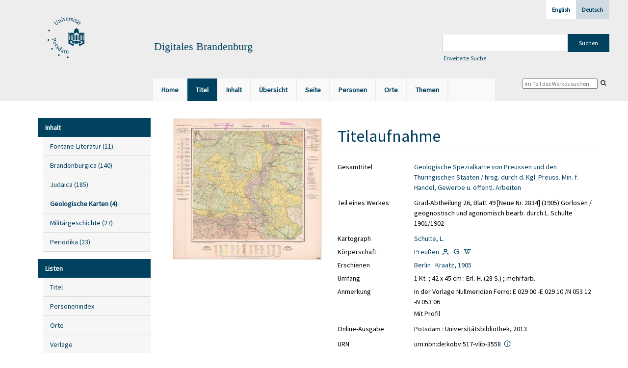

--- FILE ---
content_type: text/html;charset=utf-8
request_url: https://digital.ub.uni-potsdam.de/91568?lang=de
body_size: 6271
content:
<!DOCTYPE html>
<html lang="de"><head><title>Digitale Sammlungen / Gorlosen</title><meta name="twitter:image" content="http://digital.ub.uni-potsdam.de/download/webcache/304/91614"><meta name="twitter:title" content="Geologische Spezialkarte von Preussen und den Th&#252;ringischen Staaten. Gorlosen / hrsg. durch d. Kgl. Preuss. Min. f. Handel, Gewerbe u. &#246;ffentl. Arbeiten. Berlin [u.a.], 1853-1943&#160;: Grad-Abtheilung 26, Blatt 49 [Neue Nr. 2834](1853) / geognostisch und agonomisch bearb. durch L. Schulte 1901/1902. Berlin : Kraatz, 1905"><meta property="og:site" content="Digitale Sammlungen"><meta property="og:url" content="http://digital.ub.uni-potsdam.de/91568"><meta property="og:type" content="book"><meta property="og:title" content="Grad-Abtheilung 26, Blatt 49 [Neue Nr. 2834] (1905) Gorlosen / geognostisch und agonomisch bearb. durch L. Schulte 1901/1902"><meta property="book:release_date" content="1905"><meta property="og:image" content="http://digital.ub.uni-potsdam.de/download/webcache/304/91614"><meta property="og:image:width" content="304"><meta property="og:image:height" content="289"><meta http-equiv="Content-Type" content="xml; charset=UTF-8"><meta name="viewport" content="width = device-width, initial-scale = 1"><meta name="description" content="Digitale Sammlungen. Geologische Spezialkarte von Preussen und den Th&#252;ringischen Staaten. Gorlosen / hrsg. durch d. Kgl. Preuss. Min. f. Handel, Gewerbe u. &#246;ffentl. Arbeiten. Berlin [u.a.], 1853-1943&#160;: Grad-Abtheilung 26, Blatt 49 [Neue Nr. 2834](1853) / geognostisch und agonomisch bearb. durch L. Schulte 1901/1902. Berlin : Kraatz, 1905"><meta lang="de" content=""><link rel="shortcut icon" href="/domainimage/favicon.ico" type="image/x-icon"><link rel="alternate" type="application/rss+xml" title="Digitale Sammlungen" href="/rss"><link type="text/css" href="/css/ub-potsdam-balancer_front1.ubp_content.css?5772411483881597979" rel="stylesheet"><script src="/thirdparty/jquery-3.6.0.min.js">&#160;</script><script defer src="/static/scripts/main.js">&#160;</script><script defer src="/static/scripts/common.js">&#160;</script><script defer src="/static/scripts/fulltext.js">&#160;</script><script defer src="/static/scripts/titleinfo.js">&#160;</script><script type="text/javascript">
$(document).ready(function() {
      mobileFacetPoint = 1024
});
</script></head><body style="" class="bd-guest   bd-flexLayout bd-root bd-r-ubp bd-m- bd-ubp  bd-retro bd-content bd-portal bd-metadata bd-portal-titleinfo bd-metadata-titleinfo bd-content-titleinfo bd-content-titleinfo-91568 bd-list-rows bd-fulltome"><span style="display:none" id="meta"><var id="tree">&#160;<var id="map-tiles" value="https://{a-b}.tile.openstreetmap.fr/hot/{z}/{x}/{y}.png" class=" places"> </var><var id="map-zoomAdjust" value="0" class=" places"> </var><var id="timeout" value="3600" class=" sessionsys"> </var><var id="name" value="ubp" class=" domain"> </var><var id="relativeRootDomain" value="ubp" class=" domain"> </var><var id="pathinfo" value="/id/91568" class=" request"> </var><var id="fulldata" value="false" class=" domain"> </var><var id="search-linkDetailedsearchScope" value="root" class=" templating"> </var><var id="class" value="content" class=" request"> </var><var id="classtype" value="portal" class=" request"> </var><var id="tab" value="titleinfo" class=" request"> </var><var id="id" value="91568" class=" request"> </var><var id="leftColToggled" value="false" class=" session"> </var><var id="facetFilterToggled" value="false" class=" session"> </var><var id="topheight" value="204" class=" session"> </var><var id="bottomheight" value="56" class=" session"> </var><var id="bodywidth" value="1000" class=" session"> </var><var id="centercolwidth" value="1005" class=" session"> </var><var id="middlerowheight" value="481" class=" session"> </var><var id="numberOfThumbs" value="20" class=" session"> </var><var id="clientwidth" value="1000" class=" session"> </var><var id="fullScreen" value="false" class=" session"> </var><var id="staticWidth" value="false" class=" session"> </var><var id="rightcolwidth" value="0" class=" session"> </var><var id="leftcolwidth" value="230" class=" session"> </var><var id="zoomwidth" value="1200" class=" session"> </var><var id="mode" value="w" class=" session"> </var><var id="initialized" value="true" class=" session"> </var><var id="sizes" value="128,1200,2000,0,1000,304,1504,504,800" class=" webcache"> </var><var id="availableZoomLevels" value="304,504,800,1000,1504,2000" class=" webcache"> </var><var id="js-toggleMobileNavi" value="None" class=" templating"> </var><var id="fullscreen-fullzoomOnly" value="false" class=" templating"> </var><var id="css-mobileMin" value="1024px" class=" templating"> </var><var id="tei-on" value="false" class=" templating"> </var><var id="search-alertIfEmpty" value="true" class=" templating"> </var><var id="search-quicksearchScope" value="domain" class=" templating"> </var><var id="search-toggleListMinStructs" value="3" class=" templating"> </var><var id="search-highlightingColor" value="00808066" class=" templating"> </var><var id="layout-wrapperMargins" value="body" class=" templating"> </var><var id="layout-useMiddleContentDIV" value="false" class=" templating"> </var><var id="layout-navPortAboveMiddleContentDIV" value="false" class=" templating"> </var><var id="navPort-align" value="top" class=" templating"> </var><var id="navPort-searchTheBookInit" value="closed" class=" templating"> </var><var id="navPath-pageviewStructureResize" value="js" class=" templating"> </var><var id="layout-useLayout" value="flexLayout" class=" templating"> </var><var id="listNavigation-keepToggleState" value="false" class=" templating"> </var><var id="fullscreen-mode" value="None" class=" templating"> </var><var id="groups" value="guest" class=" user"> </var></var><var id="client" value="browser">&#160;</var><var id="guest" value="true">&#160;</var><var class="layout" id="colleft" value="titleinfo,">&#160;</var><var class="layout" id="colright" value="">&#160;</var></span><div id="main" class="divmain "><div id="topParts" class=""><a class="screenreaders" href="#leftParts">zum Hauptmen&#252;</a><a class="screenreaders" href="#centerParts">zum Inhalt</a><header role="banner" class=""><div id="defaultTop" class="wiki wiki-top defaultTop wiki-defaultTop defaultTop "><div id="topLogo" class="topFont">
    <a title="Universit&#228;t Potsdam" href="http://www.uni-potsdam.de">
        <div class="img">
            <img src="/domainimage/up_logo_university_2.png">
        </div>
    </a>
</div>

<div id="topProject" class="topFont"><h3>Digitales Brandenburg</h3></div>

<div id="topmenu">
    <div class="topmenu-1">
        <span class="chooseLanguage langEls"><a class="sel">Deutsch</a><a href="/action/changeLanguage?lang=en" class="">English</a></span>
    </div>
    <div class="topmenu-2">
        <div style="text-align:left">
            <form method="get" onsubmit="return alertIfEmpty()" name="searchBox" class="searchform" id="quickSearchform" action="/search/quick" style="margin-left:0"><label class="screenreaders" for="quicksearch">Schnellsuche: </label><input type="text" id="quicksearch" name="query" class="quicksearch" onfocus="this.value=''" style="" value="" preset="" msg="Bitte mindestens einen Suchbegriff eingeben."><input title="" type="submit" id="quicksearchSubmit" class="" value="Suchen"></form>
            <a class="textlink   " id="searchexpert" href="/search"><span>Erweiterte Suche</span></a>
        </div>
    </div>
</div></div><div id="mobileTop" class="defaultTop"><div class="main"><div id="topLogo"><a href="/" title="Universit&#228;t Potsdam">&#160;</a></div><div id="topProject" class="topFont"><h3>Digitales Brandenburg</h3></div><span class="chooseLanguage langEls"><a class="sel">Deutsch</a><a href="/action/changeLanguage?lang=en" class="">English</a></span><div class="topLiner"><div class="vlsControl vl-mobile-top"><div class="button top-toggler large flat noborder searchglass searchbox toggle"><span style="font-size:0">&#160;</span></div><div title="Men&#252;" class="button custom-menu-layer top-toggler large flat noborder contents toggle leftParts"><span style="display: none;">&#160;</span></div></div></div></div><div class="addbox"><div class="searchbox totoggle"><form method="get" onsubmit='return alertIfEmpty("mobileQuicksearch")' name="searchBox" class="searchform" id="mobilequickSearchform" action="/search/quick"><a class="textlink   " id="searchexpert" href="/search"><span>Detailsuche</span></a><div id="mqs-wrap"><label class="screenreaders" for="mobileQuicksearch">Schnellsuche: </label><span class="button large edge slim flat noborder searchglass glassindic"><span style="display:none">&#160;</span></span><input type="text" id="mobileQuicksearch" name="query" class="quicksearch" onfocus="this.value=''" style="" placeholder="Suche " value="" preset="" msg="Bitte mindestens einen Suchbegriff eingeben."></div><input title="finden" type="submit" id="quicksearchSubmit" class="imageButton" value="finden"></form></div><div class="contents"><div class="vlsControl vl-mobile-top togglers"><div class="button list-toggler large flat noborder toggle leftParts" title="Men&#252;">Men&#252;</div></div></div></div></div><nav class="navPort   "><ul id="navPort" class="nav-inline navPort-metadata navPort-content-titleinfo"><li class="viewCtrl  tab-home firstCtrl tab-doc tab-metadata-home" id="tab-doc-home"><a href="/"><i class="cap tab">Home</i><i class="cap abbrTab __tabHomeAbbr">Home</i></a></li><li class="viewCtrl_sel  tab-titleinfo evenCtrl tab-metadata-titleinfo" id="tab-content-titleinfo"><span><i class="cap tab">Titel</i><i class="cap abbrTab __tabTitleinfoAbbr">Titel</i></span></li><li class="viewCtrl  tab-structure tab-content tab-metadata-structure" id="tab-content-structure"><a href="/content/structure/91568"><i class="cap tab">Inhalt</i><i class="cap abbrTab __tabStructureAbbr">Inhalt</i></a></li><li class="viewCtrl  tab-thumbview evenCtrl tab-content tab-metadata-thumbview" id="tab-content-thumbview"><a href="/content/thumbview/91614"><i class="cap tab">&#220;bersicht</i><i class="cap abbrTab __tabThumbviewAbbr">Thumbs</i></a></li><li class="viewCtrl  tab-zoom tab-content tab-metadata-zoom" id="tab-content-zoom"><a href="/content/zoom/91614"><i class="cap tab">Seite</i><i class="cap abbrTab __tabPageviewAbbr">Seite</i></a></li><li class="viewCtrl  tab-name evenCtrl tab-content tab-metadata-name" id="tab-content-name"><a href="/content/name/91568"><i class="cap tab">Personen</i><i class="cap abbrTab __tabMDIndexNameAbbr">Personen</i></a></li><li class="viewCtrl  tab-place tab-content tab-metadata-place" id="tab-content-place"><a href="/content/place/91568"><i class="cap tab">Orte</i><i class="cap abbrTab __tabMDIndexPlaceAbbr">Orte</i></a></li><li class="viewCtrl  tab-subject lastCtrl evenCtrl tab-content tab-metadata-subject" id="tab-content-subject"><a href="/content/subject/91568"><i class="cap tab">Themen</i><i class="cap abbrTab __tabMDIndexSubjectAbbr">Themen</i></a></li><span style="font-size:0px">&#160;</span></ul><div id="searchTheBook" class="searchTheBook searchTheBook-metadata searchTheBook-titleinfo ly-"><form method="get" class="searchform" action="/content/search/91568" id="inbookSearch"><div class="input-wrapper "><label class="screenreaders" for="inputSearchTheBook">Im Teil des Werkes suchen</label><input type="text" name="query" id="inputSearchTheBook" placeholder="Im Teil des Werkes suchen" value=""></div><span class="vlsControl"><button type="submit" id="quicksearchSubmit" title="Im Teil des Werkes suchen" class="button searchglass flat noborder "><span style="display: none">&#160;</span></button></span></form></div></nav></header></div><div id="middleParts" class=""><div id="leftParts" class="leftcol"><a class="screenreaders" name="leftParts">&#160;</a><div id="leftContent"><nav role="navigation"><div id="firstClassificationLevel" class="menusection"><h4 class="menuheader menuheader-sel" id=""><div>Inhalt</div></h4><div class="menubox menubox"><ul class="vl-nav nav"><li><a class="submenu first " href="/nav/classification/360791"><span>Fontane-Literatur</span><span class="metaDataCount"><span> (</span>11<span class="screenreaders"> Titel</span><span>)</span></span></a></li><li><a class="submenu " href="/nav/classification/40370"><span>Brandenburgica</span><span class="metaDataCount"><span> (</span>140<span class="screenreaders"> Titel</span><span>)</span></span></a></li><li><a class="submenu " href="/nav/classification/40371"><span>Judaica</span><span class="metaDataCount"><span> (</span>185<span class="screenreaders"> Titel</span><span>)</span></span></a></li><li><a class="submenu sel " href="/nav/classification/42482"><span>Geologische Karten</span><span class="metaDataCount"><span> (</span>4<span class="screenreaders"> Titel</span><span>)</span></span></a></li><li><a class="submenu " href="/nav/classification/214235"><span>Milit&#228;rgeschichte</span><span class="metaDataCount"><span> (</span>27<span class="screenreaders"> Titel</span><span>)</span></span></a></li><li><a class="submenu last " href="/nav/classification/350804"><span>Periodika</span><span class="metaDataCount"><span> (</span>23<span class="screenreaders"> Titel</span><span>)</span></span></a></li></ul></div></div><section><div class="menusection menusection-selectIndex"><h4 class="menuheader" id="menuboxSelectIndexHeader"><div>Listen</div></h4><div class="menubox menubox" id="menuboxSelectIndexBox"><ul class="vl-nav nav"><li><a class="index-title " href="/nav/index/title">Titel</a></li><li><a class="index-name " href="/name/list">Personenindex</a></li><li><a class="index-place " href="/place/list">Orte</a></li><li><a class="index-printer-publisher " href="/nav/index/printer-publisher">Verlage</a></li><li><a class="index-date last" href="/nav/index/date">Zeitr&#228;ume</a></li></ul></div></div></section></nav></div></div><div id="centerParts" class="maincol "><main role="main" class=""><img alt="" style="position:absolute;left:-9999px" id="cInfo" width="0" height="0"><div id="div-titleinfo" class="datacol csslayout type_fulltome"><div id="titleinfo" class="csslayout partLayout-float " lang="de"><div id="titleInfoImage" class="" style=""><div class="wr"><a class="imgLink" href="/content/zoom/91614"><img alt="Zur Seitenansicht" border="0" src="/image/largethumb/91614" width="304" height="289"></a></div></div><div class="titleinfoPart-right titleinfoPartLayout-float"><div id="titleInfoMetadata" class="titleInfo columns"><h1 class="mainheader " id=""><div class="headertext "><div id="">Titelaufnahme</div></div></h1><ul class="nav"><li class="cols" id="mods_relatedItemHostTitleMBW"><div class="name mods_relatedItemTitle">Gesamttitel</div><div class="value mods_relatedItemTitle"><div class="valueDiv-3"><a href="/content/titleinfo/41237">Geologische Spezialkarte von Preussen und den Th&#252;ringischen Staaten / hrsg. durch d. Kgl. Preuss. Min. f. Handel, Gewerbe u. &#246;ffentl. Arbeiten</a></div></div></li><li class="cols" id="mods_titleInfoTitleNotType"><div class="name title ">Teil eines Werkes</div><div class="value title "><div class="valueDiv"><span class="partInfo">Grad-Abtheilung 26, Blatt 49 [Neue Nr. 2834] (1905) </span><span class="mods-title">Gorlosen</span><span class="mods-resttitle"> / geognostisch und agonomisch bearb. durch L. Schulte 1901/1902<span class="mods-part"></span></span></div></div></li><li class="cols" id="mods_name-roleTerm_Cartographer"><div class="name mods_name">Kartograph</div><div class="value mods_name"><span class="mods-name"><a id="bib.personalName" class="personalName" href="/search?operation=searchRetrieve&amp;query=bib.personalName%3D%22Schulte%2C%20L.%22%20and%20vl.domain%3Dubp%20sortBy%20dc.title%2Fasc" title="Suche nach: Personen = Schulte, L.">Schulte, L.</a></span> </div></li><li class="cols" id="mods_nameTypeCorporate"><div class="name ">K&#246;rperschaft</div><div class="value "><a id="bib.personalName" class="personalName" href="/search?operation=searchRetrieve&amp;query=bib.personalName%3D%22Preu%C3%9Fen%22%20and%20vl.domain%3Dubp%20sortBy%20dc.title%2Fasc" title="Suche nach: Personen = Preu&#223;en">Preu&#223;en</a> <a href="/name/view/545682" class="nidnLink viewId vlIcon person" title="zur Person"><span class="ln-ico ln-autor"></span></a> <a class="vlIcon" title="In der Gemeinsamen Normdatei der DNB nachschlagen" href="http://d-nb.info/gnd/24300-0" target="_blank"><span class="ln-ico ln-dnb"></span></a> <a id="wikipediaLink" class="vlIcon" target="_blank" href="https://de.wikipedia.org/wiki/Gro%C3%9Fer_Generalstab" title="In Wikipedia suchen nach Preu&#223;en"><span class="ln-ico ln-wiki"></span></a></div></li><li class="cols" id="mods_originInfoNotEditionElectronicEdition"><div class="name ">Erschienen</div><div class="value "><a id="bib.originPlace" class="" href="/search?operation=searchRetrieve&amp;query=(bib.originPlace%3D%22Berlin%22)%20and%20vl.domain%3Dubp%20sortBy%20dc.title%2Fasc" title="Suche nach: Ort = Berlin">Berlin</a> : <a id="vl.printer-publisher" class="" href="/search?operation=searchRetrieve&amp;query=(vl.printer-publisher%3D%22Kraatz%22)%20and%20vl.domain%3Dubp%20sortBy%20dc.title%2Fasc" title="Suche nach: Verlage = Kraatz">Kraatz</a>, <a id="dc.date" class="" href="/search?operation=searchRetrieve&amp;query=dc.date%3D%221905%22%20and%20vl.domain%3Dubp%20sortBy%20dc.title%2Fasc" title="Suche nach: Zeitr&#228;ume = 1905">1905</a></div></li><li class="cols" id="mods_physicalDescriptionExtent"><div class="name ">Umfang</div><div class="value "><span class="mods-extent">1 Kt. ; 42 x 45 cm</span>  : Erl.-H. (28 S.) ; mehrfarb. </div></li><li class="cols" id="mods_noteNotType"><div class="name modsNote">Anmerkung</div><div class="value modsNote"><div class="valueDiv-3  mods-note">In der Vorlage Nullmeridian Ferro: E 029 00 -E 029 10 /N 053 12 -N 053 06</div><div class="valueDiv-3  mods-note">Mit Profil</div></div></li><li class="cols" id="mods_originInfoEditionElectronicEdition"><div class="name ">Online-Ausgabe</div><div class="value "><div class="valueDiv-3  mods-originInfo">Potsdam : Universit&#228;tsbibliothek, 2013</div></div></li><li class="cols" id="mods_IdentifierUrn"><div class="name ">URN</div><div class="value "><span>urn:nbn:de:kobv:517-vlib-3558&#160;</span><a class="vlIcon" href="/wiki/identifier/urnresolving?urn=urn:nbn:de:kobv:517-vlib-3558"><span class="ln-ico ln-info"></span></a></div></li></ul></div></div></div><div class="titleinfoPart-right titleinfoPartLayout-float"><div class="titleInfo titleAdd columns " id="titleInfoRestrictioninfo"><div class="subheader" role="heading">Zugriffsbeschr&#228;nkung</div><ul class="nav"><li><span class="infoFly  licenseInfo allowed-true"><span class="licenseInfo-indicator licenseInfo-indicator-allowed-true licenseInfo-indicator-vlreader-true">&#160;</span><span class="licenseInfo-accessmsg">Das Dokument ist frei verf&#252;gbar</span></span></li></ul></div><div class="titleInfo titleAdd columns " id="titleInfoLinkActions"><div class="subheader" role="heading">Links</div><ul class="nav"><li class="cols"><div class="name titleinfoLinkAction">Nachweis</div><div id="titleinfoLinksOpac" class="value titleinfoLinkAction"><div class="opacLink" style="padding-bottom:0"><span class="ln-ico ln-info"></span><span class="hide-underlined">&#160;</span><a href="https://kxp.k10plus.de/DB=2.1/PPNSET?PPN=243701217" target="_blank" class="external"><span>GVK - Gemeinsamer Verbundkatalog</span></a></div></div></li><li class="cols"><div class="name titleinfoLinkAction">Archiv</div><div id="titleinfoLinksArchive" class="value titleinfoLinkAction"><span class="ln-ico ln-oai"></span><span class="hide-underlined">&#160;</span><a id="archiveOAI" title="OAI-Quelle" target="_blank" href="/oai/?verb=GetRecord&amp;metadataPrefix=mets&amp;identifier=91568"><span>METS (OAI-PMH)</span></a></div></li></ul></div><div class="titleInfo titleAdd columns " id="titleInfoClassification"><div class="subheader" role="heading">Klassifikation</div><ul class="nav"><li><div class="titleInfoClassification"><div class="classificationLinks ancestorStructureAxis ubp"><nav role="navigation"><a class="item pos1 ubp" href="/nav/classification/42482">Geologische Karten</a> </nav></div></div></li></ul></div><div class="titleInfo titleAdd columns " id="titleInfoWikiAbstract"><div class="subheader" role="heading">Zusammenfassung</div><ul class="nav"><li><p>&#169; BGR Hannover. Die Karte kann beim Landesamt f&#252;r Bergbau, Geologie und Rohstoffe Brandenburg k&#228;uflich erworben werden.</p></li></ul></div><div class="titleInfo titleAdd columns " id="titleinfoGoStructureLink"><div class="subheader" role="heading">Inhalt</div><ul class="nav"><li><a href="/content/structure/91568">Inhalt des Werkes</a></li></ul></div><div class="titleInfo titleAdd columns " id="displayLicenseInfo"><div class="subheader" role="heading">Lizenz-/Rechtehinweis</div><ul class="nav"><li class="cols"><div class="name licenseTerms"><img title="Public Domain Mark 1.0" src="https://i.creativecommons.org/l/publicdomain/80x15.png" class="license-img cc"></div><div id="" class="value licenseTerms"><a href="https://creativecommons.org/publicdomain/mark/1.0/deed.de" target="_blank" rel="license">Creative Commons Gemeinfrei 1.0 International Lizenz</a></div></li></ul></div></div></div><var id="publicationID" value="91568" class="zoomfullScreen"> </var><var id="mdlistCols" value="false"> </var><var id="isFullzoom" value="false" class="zoomfullScreen"> </var><var id="employsPageview" value="false" class="pagetabs"> </var><var id="webcacheSizes" value="128,304,504,800,1000,1200,1504,2000"> </var><var id="navLastSearchUrl" value="/search?query=dc.date%3D%221874+-+1938%22+and+vl.domain%3Dubp+sortBy+dc.title%2Fasc&amp;operation=searchRetrieve&amp;facets=d100%3D%221800%22+and+d10%3D%221890%22+and+place%3D%22Berlin%22+and+keyword%3D%22Theologie%22+and+keyword%3D%22Exegese%22+and+keyword%3D%22Pseudepigraphen%22+and+keyword%3D%22Bibelwissenschaft%22+and+place%3D%22%D7%91%D7%A8%D7%9C%D7%99%D7%9F%22"> </var></main></div></div><div id="bottomParts" class=""><footer role="contentinfo" class=""><div id="custom-footer" class="wiki wiki-bottom custom-footer wiki-custom-footer customFooter "><p><a href="https://www.ub.uni-potsdam.de/de/impressum/impressum"><span>Impressum</span> </a>
<a href="https://www.ub.uni-potsdam.de/de/ueber-uns/organisationsstruktur/personen/andreas-kennecke"><span>Kontakt</span> </a>
<a href="https://www.uni-potsdam.de/de/datenschutzerklaerung.html"><span>Datenschutz</span> </a>
<a href="https://www.ub.uni-potsdam.de/de/ueber-uns/sammlungen/portal-digitales-brandenburg.html">&#220;ber das Portal Digitales Brandenburg</a></p></div><div class="footerContent" id="footerContent"><span class="f-links-vls"><a id="footerLinkVLS" target="_blank" href="http://www.semantics.de/produkte/visual_library/">Visual Library Server 2026</a></span></div></footer></div></div></body></html>